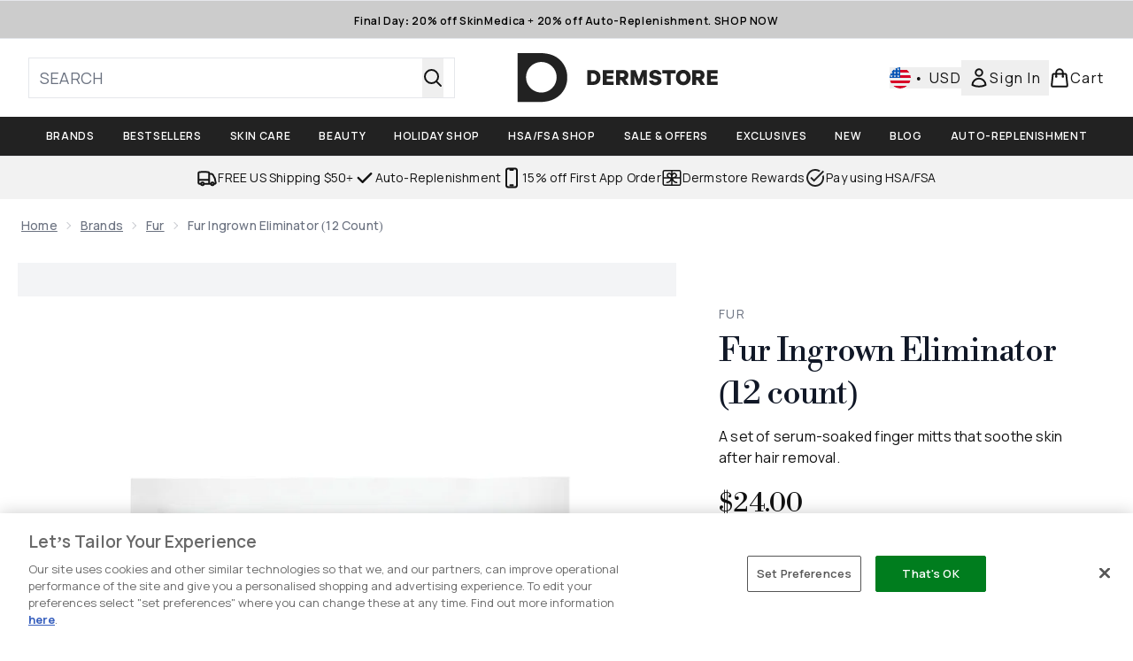

--- FILE ---
content_type: text/html
request_url: https://www.dermstore.com/fragments/productThumbnailFragment?masterSku=12878251
body_size: -2256
content:
<li class="mr-6"><button class="product-thumbnail" aria-label="Open image  2 (Fur Ingrown Eliminator (12 count))"><figure class="pointer-events-none thumbnail-image"> <picture>   <img src="https://www.dermstore.com/images?url=https://static.thcdn.com/productimg/original/12878251-1994867926214437.jpg&format=webp&auto=avif&width=100&height=100&fit=cover" alt="Fur Ingrown Eliminator (12 count) Image 2" loading="lazy" width="100" height="100" class="max-w-none cursor-pointer  object-cover mx-auto" decoding="auto" fetchpriority="auto">  </picture>    </figure></button></li>

--- FILE ---
content_type: text/html
request_url: https://www.dermstore.com/fragments/productZoomFragment?masterSku=12878251
body_size: -2228
content:
<figure class="zoomCarouselImages min-w-full bg-black mr-6"> <picture>   <img src="https://www.dermstore.com/images?url=https://static.thcdn.com/productimg/original/12878251-1994867926214437.jpg&format=webp&auto=avif" srcset="https://www.dermstore.com/images?url=https://static.thcdn.com/productimg/original/12878251-1994867926214437.jpg&format=webp&auto=avif 1x, https://www.dermstore.com/images?url=https://static.thcdn.com/productimg/original/12878251-1994867926214437.jpg&format=webp&auto=avif&dpr=2 2x" alt="Fur Ingrown Eliminator (12 count) Image 2" loading="eager" class="snap-center h-full object-cover mx-auto" decoding="auto" fetchpriority="auto">  </picture>    </figure>

--- FILE ---
content_type: text/html
request_url: https://www.dermstore.com/fragments/productThumbnailFragment?masterSku=12878251
body_size: -2233
content:
<li class="mr-6"><button class="zoomed-thumbnail border-solid border-[1px] rounded product-thumbnail" aria-label="Open image  2 (Fur Ingrown Eliminator (12 count))"><figure class="pointer-events-none thumbnail-image"> <picture>   <img src="https://www.dermstore.com/images?url=https://static.thcdn.com/productimg/original/12878251-1994867926214437.jpg&format=webp&auto=avif&width=100&height=100&fit=cover" alt="Fur Ingrown Eliminator (12 count) Image 2" loading="lazy" width="100" height="100" class="max-w-none cursor-pointer rounded object-cover mx-auto" decoding="auto" fetchpriority="auto">  </picture>    </figure></button></li>

--- FILE ---
content_type: text/css; charset=utf-8
request_url: https://fonts.googleapis.com/css2?family=Libre+Bodoni:ital,wght@0,400..700;1,400..700&display=swap&family=Libre+Bodoni:ital,wght@0,400..700;1,400..700&family=Manrope:wght@200..800&display=swap&text=ABCDEFGHIJKLMNOPQRSTUVWXYZabcdefghijklmnopqrstuvwxyz0123456789.,-%C2%A3%24%E2%82%AC%22%25%26%27%2F%C4%80%C4%81%C3%A1%C3%81%C3%A0%C3%80%C3%A2%C3%82%C3%A4%C3%84%C3%A3%C3%83%C3%A5%C3%85%C3%A6%C3%86%C3%A7%C3%87%C3%A9%C3%89%C3%A8%C3%88%C3%AA%C3%8A%C3%AB%C3%8B%C3%AD%C3%8D%C3%AC%C3%8C%C3%AE%C3%8E%C3%AF%C3%8F%C3%B1%C3%91%C3%B3%C3%93%C3%B2%C3%92%C3%B4%C3%94%C3%B6%C3%96%C3%B5%C3%95%C5%93%C5%92%C3%9F%C3%BA%C3%9A%C3%B9%C3%99%C3%BB%C3%9B%C3%BC%C3%9C
body_size: 1871
content:
@font-face {
  font-family: 'Libre Bodoni';
  font-style: italic;
  font-weight: 400 700;
  font-display: swap;
  src: url(https://fonts.gstatic.com/l/font?kit=[base64]&skey=a47b95c34143db89&v=v9) format('woff2');
}
@font-face {
  font-family: 'Libre Bodoni';
  font-style: normal;
  font-weight: 400 700;
  font-display: swap;
  src: url(https://fonts.gstatic.com/l/font?kit=[base64]&skey=e2985162280c160e&v=v9) format('woff2');
}
@font-face {
  font-family: 'Manrope';
  font-style: normal;
  font-weight: 200 800;
  font-display: swap;
  src: url(https://fonts.gstatic.com/l/font?kit=[base64]&skey=c397ded15edc0853&v=v20) format('woff2');
}


--- FILE ---
content_type: application/javascript; charset=utf-8
request_url: https://ilarh.dermstore.com/providers/atLabel/load
body_size: 3124
content:
window.__attn_loaded_via_cloudflare = true;
!function(){'use strict';function t(){const t=`${e}?t=e&message=${encodeURI('failed to load')}&v=${n}`,a=new Image(1,1);return a.src=t,a}const e='https://events.attentivemobile.com/e',n='4-latest_7cb75d0213',a='[base64]',o='dermstore-us.attn.tv',_='https://cdn.attn.tv/tag';const i='4-latest';let r={};try{r=JSON.parse(atob(a))}catch{t()}function d(t,e,n){const a=document.createElement('script');return a.setAttribute('async','true'),a.type='text/javascript',e&&(a.onload=e),n&&(a.onerror=n),a.src=t,((document.getElementsByTagName('head')||[null])[0]||document.getElementsByTagName('script')[0].parentNode).appendChild(a),a}const c='eat';var s=(t=>(t.Click='click',t.DataLayer='datalayer',t.OrderConfirmedPage='order confirmed page',t))(s||{}),A=(t=>(t.OrderConfirmedIdentifiers='order confirmed identifiers',t))(A||{}),l=(t=>(t.ADD_TO_CART_TRIGGER='AddToCartTrigger',t.DATA_LAYER_FOR_ADD_TO_CART='DataLayerForAddToCart',t.DATA_LAYER_FOR_ALL_EVENTS='DataLayerForAllEvents',t.DATA_LAYER_FOR_PRODUCT_VIEW='DataLayerForProductView',t.DATA_LAYER_FOR_PURCHASE='DataLayerForPurchase',t.SORT_ACTION_TRIGGER='SortActionTrigger',t))(l||{});function u(t){let e=`${_}/${i}/${t}?v=${n}`;return function(t){const e=t[c]&&''!==t[c];return window.__attn_loaded_via_cloudflare&&e}(r)&&(e=`${r[c]}/eat/core`),e}s.Click,l.ADD_TO_CART_TRIGGER,l.SORT_ACTION_TRIGGER,s.DataLayer,l.DATA_LAYER_FOR_ADD_TO_CART,l.DATA_LAYER_FOR_ALL_EVENTS,l.DATA_LAYER_FOR_PRODUCT_VIEW,l.DATA_LAYER_FOR_PURCHASE,s.OrderConfirmedPage,A.OrderConfirmedIdentifiers,function(e,n){var _;function c(t){return function(){e.attn_d0x0b_evt.push({func:t,args:arguments}),e.dispatchEvent(new Event('attn_queued_sdk_event'))}}function s(){!function(){try{const[t]=window.location.hash.split(/\?/);if(t.indexOf('attn')>-1){const t=window.location.hash.slice(5);sessionStorage.setItem('_d0x0b_',t)}const e=sessionStorage.getItem('_d0x0b_');return!!e&&(window.attn_d0x0b_cfg=e,!0)}catch(t){return!1}}()?function(e=(()=>{})){d(u('unified-tag.js'),e,t)}():function(e=(()=>{})){d(u('tag-debug.js'),e,t)}(),n.removeEventListener('DOMContentLoaded',s)}e.attn_d0x0b_cfg=a,e.__attentive_cfg=JSON.parse('{\"ceid\":\"QaT\",\"os\":\"META\",\"mov\":\"3.08.17\",\"cxd\":\".dermstore.com\"}'),window.__attentive_domain=o,window.__attentive||(window.__attentive={invoked:!1,show:function(){window.__attentive.invoked=!0}}),(null==(_=null==r?void 0:r.cc)?void 0:_.dap)||function(){if(window.__poll_for_path_change)return;let t=window.location.pathname;const e=()=>{window.__attentive&&window.__attentive.show&&window.__attentive.show()};window.__poll_for_path_change=!0,setInterval((function(){if(t!==window.location.pathname){const n=document.querySelector('#attentive_overlay');null!=n&&n.parentNode&&n.parentNode.removeChild(n),t=window.location.pathname,e()}}),500),e()}(),e.__attnLoaded||(e.__attnLoaded=!0,e.attn_d0x0b_evt=e.attn_d0x0b_evt||[],e.attentive={version:i,analytics:{enable:c('enable'),disable:c('disable'),track:c('track'),pageView:c('pageView'),addToCart:c('addToCart'),productView:c('productView'),purchase:c('purchase')}},'loading'===n.readyState?n.addEventListener('DOMContentLoaded',s):s())}(window,document)}();